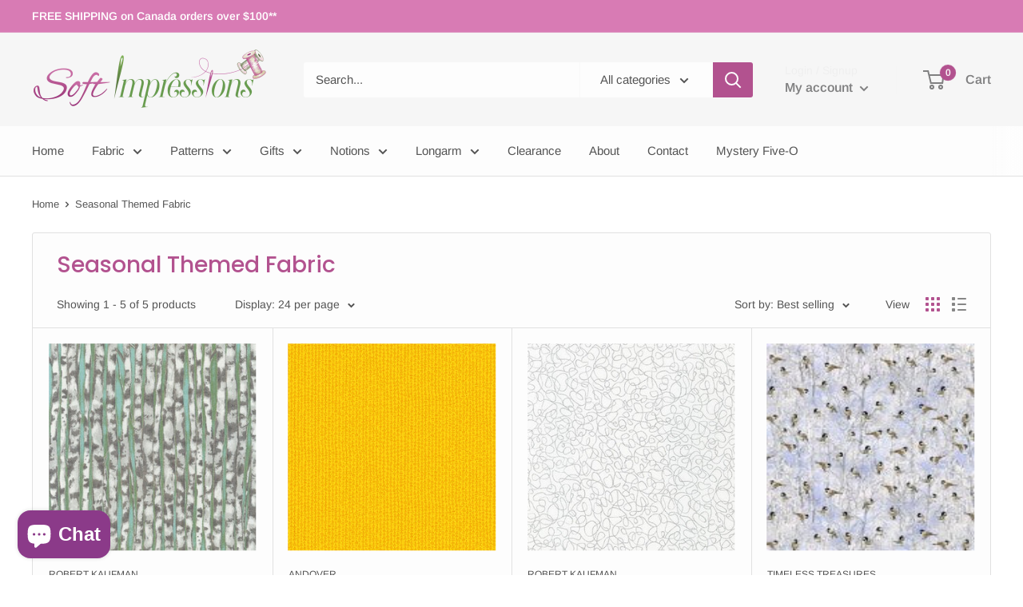

--- FILE ---
content_type: text/javascript
request_url: https://www.softimpressions.ca/cdn/shop/t/9/assets/custom.js?v=102476495355921946141664218471
body_size: -687
content:
//# sourceMappingURL=/cdn/shop/t/9/assets/custom.js.map?v=102476495355921946141664218471
